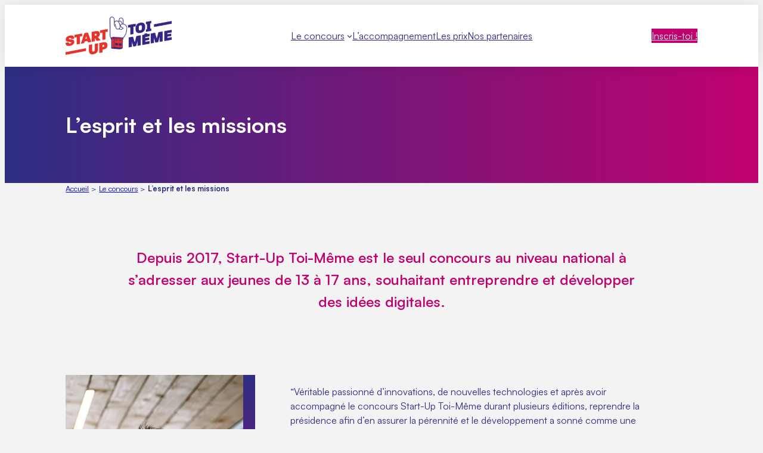

--- FILE ---
content_type: text/html; charset=UTF-8
request_url: https://www.startuptoimeme.com/le-concours/lesprit-et-les-missions/
body_size: 10341
content:
<!DOCTYPE html><html lang="fr-FR"><head><meta charset="UTF-8" /><meta name="viewport" content="width=device-width, initial-scale=1" /><meta name='robots' content='index, follow, max-image-preview:large, max-snippet:-1, max-video-preview:-1' /><meta name="description" content="Start-Up Toi-Même est un concours qui vous invite à imaginer et réaliser votre idée digitale. Découvrez l&#039;esprit et les missions du concours, qui vise à développer votre créativité, votre autonomie, et votre esprit d&#039;équipe. Participez à une aventure humaine et numérique !" /><link rel="canonical" href="https://www.startuptoimeme.com/le-concours/lesprit-et-les-missions/" /><meta property="og:locale" content="fr_FR" /><meta property="og:type" content="article" /><meta property="og:title" content="L&#039;esprit et les missions - Start-Up Toi-Même" /><meta property="og:description" content="Start-Up Toi-Même est un concours qui vous invite à imaginer et réaliser votre idée digitale. Découvrez l&#039;esprit et les missions du concours, qui vise à développer votre créativité, votre autonomie, et votre esprit d&#039;équipe. Participez à une aventure humaine et numérique !" /><meta property="og:url" content="https://www.startuptoimeme.com/le-concours/lesprit-et-les-missions/" /><meta property="og:site_name" content="Start-Up Toi-Même" /><meta property="article:modified_time" content="2024-03-05T08:10:47+00:00" /><meta property="og:image" content="https://www.startuptoimeme.com/wp-content/uploads/2024/02/photo-felix-2.webp" /><meta name="twitter:card" content="summary_large_image" /><meta name="twitter:label1" content="Durée de lecture estimée" /><meta name="twitter:data1" content="2 minutes" /> <script type="application/ld+json" class="yoast-schema-graph">{"@context":"https://schema.org","@graph":[{"@type":"WebPage","@id":"https://www.startuptoimeme.com/le-concours/lesprit-et-les-missions/","url":"https://www.startuptoimeme.com/le-concours/lesprit-et-les-missions/","name":"L'esprit et les missions - Start-Up Toi-Même","isPartOf":{"@id":"https://www.startuptoimeme.com/#website"},"primaryImageOfPage":{"@id":"https://www.startuptoimeme.com/le-concours/lesprit-et-les-missions/#primaryimage"},"image":{"@id":"https://www.startuptoimeme.com/le-concours/lesprit-et-les-missions/#primaryimage"},"thumbnailUrl":"https://www.startuptoimeme.com/wp-content/uploads/2024/02/photo-felix-2.webp","datePublished":"2024-02-13T13:47:18+00:00","dateModified":"2024-03-05T08:10:47+00:00","description":"Start-Up Toi-Même est un concours qui vous invite à imaginer et réaliser votre idée digitale. Découvrez l'esprit et les missions du concours, qui vise à développer votre créativité, votre autonomie, et votre esprit d'équipe. Participez à une aventure humaine et numérique !","breadcrumb":{"@id":"https://www.startuptoimeme.com/le-concours/lesprit-et-les-missions/#breadcrumb"},"inLanguage":"fr-FR","potentialAction":[{"@type":"ReadAction","target":["https://www.startuptoimeme.com/le-concours/lesprit-et-les-missions/"]}]},{"@type":"ImageObject","inLanguage":"fr-FR","@id":"https://www.startuptoimeme.com/le-concours/lesprit-et-les-missions/#primaryimage","url":"https://www.startuptoimeme.com/wp-content/uploads/2024/02/photo-felix-2.webp","contentUrl":"https://www.startuptoimeme.com/wp-content/uploads/2024/02/photo-felix-2.webp","width":960,"height":960},{"@type":"BreadcrumbList","@id":"https://www.startuptoimeme.com/le-concours/lesprit-et-les-missions/#breadcrumb","itemListElement":[{"@type":"ListItem","position":1,"name":"Accueil","item":"https://www.startuptoimeme.com/"},{"@type":"ListItem","position":2,"name":"Le concours","item":"https://www.startuptoimeme.com/le-concours/"},{"@type":"ListItem","position":3,"name":"L&rsquo;esprit et les missions"}]},{"@type":"WebSite","@id":"https://www.startuptoimeme.com/#website","url":"https://www.startuptoimeme.com/","name":"Start-Up Toi-Même","description":"","publisher":{"@id":"https://www.startuptoimeme.com/#organization"},"potentialAction":[{"@type":"SearchAction","target":{"@type":"EntryPoint","urlTemplate":"https://www.startuptoimeme.com/?s={search_term_string}"},"query-input":{"@type":"PropertyValueSpecification","valueRequired":true,"valueName":"search_term_string"}}],"inLanguage":"fr-FR"},{"@type":"Organization","@id":"https://www.startuptoimeme.com/#organization","name":"Start-Up Toi-Même","url":"https://www.startuptoimeme.com/","logo":{"@type":"ImageObject","inLanguage":"fr-FR","@id":"https://www.startuptoimeme.com/#/schema/logo/image/","url":"https://www.startuptoimeme.com/wp-content/uploads/2024/02/logo-sutm-2.webp","contentUrl":"https://www.startuptoimeme.com/wp-content/uploads/2024/02/logo-sutm-2.webp","width":712,"height":256,"caption":"Start-Up Toi-Même"},"image":{"@id":"https://www.startuptoimeme.com/#/schema/logo/image/"}}]}</script> <link media="all" href="https://www.startuptoimeme.com/wp-content/cache/autoptimize/css/autoptimize_12c2c448e577ebb6e27b15d2b49cf0fd.css" rel="stylesheet"><title>L&#039;esprit et les missions - Start-Up Toi-Même</title><link rel='dns-prefetch' href='//hcaptcha.com' /><style id='core-block-supports-inline-css' type='text/css'>.wp-container-core-navigation-is-layout-13094a42{gap:var(--wp--preset--spacing--30);justify-content:space-between}.wp-container-core-buttons-is-layout-d445cf74{justify-content:flex-end}.wp-container-core-group-is-layout-b585a4aa{justify-content:space-between}.wp-container-2{top:calc(0px + var(--wp-admin--admin-bar--position-offset, 0px));position:sticky;z-index:10}.wp-elements-f3e686abff3a3acc5120d6aa0b1d69de a:where(:not(.wp-element-button)){color:var(--wp--preset--color--base-2)}.wp-elements-5e0d4678e82c99a58379f53b30002b44 a:where(:not(.wp-element-button)){color:var(--wp--preset--color--base-2)}.wp-elements-d04e0cb32deb4080b816633c39bf0604 a:where(:not(.wp-element-button)){color:var(--wp--preset--color--primary)}.wp-container-core-group-is-layout-f6f8c0cc>:where(:not(.alignleft):not(.alignright):not(.alignfull)){max-width:1200px;margin-left:auto !important;margin-right:auto !important}.wp-container-core-group-is-layout-f6f8c0cc>.alignwide{max-width:1200px}.wp-container-core-group-is-layout-f6f8c0cc .alignfull{max-width:none}.wp-elements-b181272e1c65086a9b8647cd8fd7432a a:where(:not(.wp-element-button)){color:var(--wp--preset--color--secondary)}.wp-elements-ec5e28fd17762fa8e4371c0ed8379376 a:where(:not(.wp-element-button)){color:var(--wp--preset--color--primary)}.wp-elements-ffe89f6dc56ab3570c2340d6ae53d6a7 a:where(:not(.wp-element-button)){color:var(--wp--preset--color--secondary)}.wp-elements-13936daf30b7b7a573751a6324f3c469 a:where(:not(.wp-element-button)){color:var(--wp--preset--color--base-2)}.wp-elements-036303ba80d769c347137f69650f35be a:where(:not(.wp-element-button)){color:var(--wp--preset--color--base-2)}.wp-container-core-group-is-layout-3655d5c7{flex-wrap:nowrap;flex-direction:column;align-items:flex-start}.wp-container-core-buttons-is-layout-9a9065d7{gap:var(--wp--preset--spacing--10);flex-direction:column;align-items:flex-end;justify-content:flex-start}.wp-container-core-columns-is-layout-4bff7dc8{flex-wrap:nowrap;gap:2em 0}.wp-elements-f5aa67129a13185f988a143f3ff89c1b a:where(:not(.wp-element-button)){color:var(--wp--preset--color--base-2)}.wp-container-core-group-is-layout-0e741a7c{flex-wrap:nowrap;justify-content:center}</style> <script src="https://www.startuptoimeme.com/wp-includes/js/dist/hooks.min.js?ver=dd5603f07f9220ed27f1" id="wp-hooks-js"></script> <script src="https://www.startuptoimeme.com/wp-includes/js/dist/i18n.min.js?ver=c26c3dc7bed366793375" id="wp-i18n-js"></script> <script defer id="wp-i18n-js-after" src="[data-uri]"></script> <script defer id="mwl-build-js-js-extra" src="[data-uri]"></script> <script defer src="https://www.startuptoimeme.com/wp-content/cache/autoptimize/js/autoptimize_single_22bb04d63c435cfbf5cb1ea6f54db40b.js?ver=1767609996" id="mwl-build-js-js"></script> <script type="importmap" id="wp-importmap">{"imports":{"@wordpress/interactivity":"https://www.startuptoimeme.com/wp-includes/js/dist/script-modules/interactivity/index.min.js?ver=8964710565a1d258501f"}}</script> <link rel="modulepreload" href="https://www.startuptoimeme.com/wp-includes/js/dist/script-modules/interactivity/index.min.js?ver=8964710565a1d258501f" id="@wordpress/interactivity-js-modulepreload" fetchpriority="low"><link rel="icon" href="https://www.startuptoimeme.com/wp-content/uploads/2024/02/cropped-favicon-light-01-32x32.png" sizes="32x32" /><link rel="icon" href="https://www.startuptoimeme.com/wp-content/uploads/2024/02/cropped-favicon-light-01-192x192.png" sizes="192x192" /><link rel="apple-touch-icon" href="https://www.startuptoimeme.com/wp-content/uploads/2024/02/cropped-favicon-light-01-180x180.png" /><meta name="msapplication-TileImage" content="https://www.startuptoimeme.com/wp-content/uploads/2024/02/cropped-favicon-light-01-270x270.png" /></head><body class="wp-singular page-template-default page page-id-33 page-child parent-pageid-11 wp-custom-logo wp-embed-responsive wp-theme-sutm"><div class="wp-site-blocks"><div class="wp-block-group has-global-padding is-layout-constrained wp-block-group-is-layout-constrained wp-container-2 is-position-sticky"><header class="alignfull wp-block-template-part"><div class="wp-block-group alignwide has-base-2-background-color has-background has-global-padding is-layout-constrained wp-block-group-is-layout-constrained" style="padding-top:20px;padding-bottom:20px"><div class="wp-block-group alignwide is-content-justification-space-between is-layout-flex wp-container-core-group-is-layout-b585a4aa wp-block-group-is-layout-flex"><div class="wp-block-site-logo"><a href="https://www.startuptoimeme.com/" class="custom-logo-link" rel="home"><img width="178" height="64" src="https://www.startuptoimeme.com/wp-content/uploads/2024/02/logo-sutm-2.webp" class="custom-logo" alt="Start-Up Toi-Même" decoding="async" srcset="https://www.startuptoimeme.com/wp-content/uploads/2024/02/logo-sutm-2.webp 712w, https://www.startuptoimeme.com/wp-content/uploads/2024/02/logo-sutm-2-300x108.webp 300w" sizes="(max-width: 178px) 100vw, 178px" /></a></div><nav style="font-style:normal;font-weight:400;" class="has-text-color has-primary-color is-responsive items-justified-space-between wp-block-navigation is-horizontal is-content-justification-space-between is-layout-flex wp-container-core-navigation-is-layout-13094a42 wp-block-navigation-is-layout-flex" aria-label="Navigation" 
 data-wp-interactive="core/navigation" data-wp-context='{"overlayOpenedBy":{"click":false,"hover":false,"focus":false},"type":"overlay","roleAttribute":"","ariaLabel":"Menu"}'><button aria-haspopup="dialog" aria-label="Ouvrir le menu" class="wp-block-navigation__responsive-container-open" 
 data-wp-on--click="actions.openMenuOnClick"
 data-wp-on--keydown="actions.handleMenuKeydown"
 ><svg width="24" height="24" xmlns="http://www.w3.org/2000/svg" viewBox="0 0 24 24"><path d="M5 5v1.5h14V5H5z"></path><path d="M5 12.8h14v-1.5H5v1.5z"></path><path d="M5 19h14v-1.5H5V19z"></path></svg></button><div class="wp-block-navigation__responsive-container"  id="modal-1" 
 data-wp-class--has-modal-open="state.isMenuOpen"
 data-wp-class--is-menu-open="state.isMenuOpen"
 data-wp-watch="callbacks.initMenu"
 data-wp-on--keydown="actions.handleMenuKeydown"
 data-wp-on--focusout="actions.handleMenuFocusout"
 tabindex="-1"
 ><div class="wp-block-navigation__responsive-close" tabindex="-1"><div class="wp-block-navigation__responsive-dialog" 
 data-wp-bind--aria-modal="state.ariaModal"
 data-wp-bind--aria-label="state.ariaLabel"
 data-wp-bind--role="state.roleAttribute"
 > <button aria-label="Fermer le menu" class="wp-block-navigation__responsive-container-close" 
 data-wp-on--click="actions.closeMenuOnClick"
 ><svg xmlns="http://www.w3.org/2000/svg" viewBox="0 0 24 24" width="24" height="24" aria-hidden="true" focusable="false"><path d="m13.06 12 6.47-6.47-1.06-1.06L12 10.94 5.53 4.47 4.47 5.53 10.94 12l-6.47 6.47 1.06 1.06L12 13.06l6.47 6.47 1.06-1.06L13.06 12Z"></path></svg></button><div class="wp-block-navigation__responsive-container-content" 
 data-wp-watch="callbacks.focusFirstElement"
 id="modal-1-content"><ul style="font-style:normal;font-weight:400;" class="wp-block-navigation__container has-text-color has-primary-color is-responsive items-justified-space-between wp-block-navigation"><li data-wp-context="{ &quot;submenuOpenedBy&quot;: { &quot;click&quot;: false, &quot;hover&quot;: false, &quot;focus&quot;: false }, &quot;type&quot;: &quot;submenu&quot;, &quot;modal&quot;: null, &quot;previousFocus&quot;: null }" data-wp-interactive="core/navigation" data-wp-on--focusout="actions.handleMenuFocusout" data-wp-on--keydown="actions.handleMenuKeydown" data-wp-on--mouseenter="actions.openMenuOnHover" data-wp-on--mouseleave="actions.closeMenuOnHover" data-wp-watch="callbacks.initMenu" tabindex="-1" class="wp-block-navigation-item has-child open-on-hover-click wp-block-navigation-submenu current-menu-ancestor"><a class="wp-block-navigation-item__content" href="https://www.startuptoimeme.com/le-concours/"><span class="wp-block-navigation-item__label">Le concours</span></a><button data-wp-bind--aria-expanded="state.isMenuOpen" data-wp-on--click="actions.toggleMenuOnClick" aria-label="Sous-menu Le concours" class="wp-block-navigation__submenu-icon wp-block-navigation-submenu__toggle" ><svg xmlns="http://www.w3.org/2000/svg" width="12" height="12" viewBox="0 0 12 12" fill="none" aria-hidden="true" focusable="false"><path d="M1.50002 4L6.00002 8L10.5 4" stroke-width="1.5"></path></svg></button><ul data-wp-on--focus="actions.openMenuOnFocus" class="wp-block-navigation__submenu-container wp-block-navigation-submenu"><li class=" wp-block-navigation-item current-menu-item wp-block-navigation-link"><a class="wp-block-navigation-item__content"  href="https://www.startuptoimeme.com/le-concours/lesprit-et-les-missions/" aria-current="page"><span class="wp-block-navigation-item__label">L’esprit et les missions</span></a></li><li class=" wp-block-navigation-item wp-block-navigation-link"><a class="wp-block-navigation-item__content"  href="https://www.startuptoimeme.com/le-concours/les-etapes/"><span class="wp-block-navigation-item__label">Les étapes</span></a></li><li class=" wp-block-navigation-item wp-block-navigation-link"><a class="wp-block-navigation-item__content"  href="https://www.startuptoimeme.com/le-concours/lassociation-sutm/"><span class="wp-block-navigation-item__label">L’association SUTM</span></a></li><li class=" wp-block-navigation-item wp-block-navigation-link"><a class="wp-block-navigation-item__content"  href="https://www.startuptoimeme.com/le-concours/les-editions-precedentes/"><span class="wp-block-navigation-item__label">Les éditions précédentes</span></a></li><li class=" wp-block-navigation-item wp-block-navigation-link"><a class="wp-block-navigation-item__content"  href="https://www.startuptoimeme.com/le-concours/le-reglement/"><span class="wp-block-navigation-item__label">Le réglement</span></a></li></ul></li><li class=" wp-block-navigation-item wp-block-navigation-link"><a class="wp-block-navigation-item__content"  href="https://www.startuptoimeme.com/laccompagnement/"><span class="wp-block-navigation-item__label">L&rsquo;accompagnement</span></a></li><li class=" wp-block-navigation-item wp-block-navigation-link"><a class="wp-block-navigation-item__content"  href="https://www.startuptoimeme.com/les-prix/"><span class="wp-block-navigation-item__label">Les prix</span></a></li><li class=" wp-block-navigation-item wp-block-navigation-link"><a class="wp-block-navigation-item__content"  href="https://www.startuptoimeme.com/nos-partenaires/"><span class="wp-block-navigation-item__label">Nos partenaires</span></a></li></ul></div></div></div></div></nav><div class="wp-block-buttons is-content-justification-right is-layout-flex wp-container-core-buttons-is-layout-d445cf74 wp-block-buttons-is-layout-flex"><div class="wp-block-button is-style-fill"><a class="wp-block-button__link wp-element-button" href="https://www.startuptoimeme.com/inscription/">Inscris-toi !</a></div></div></div></div></header></div><main class="wp-block-group is-layout-flow wp-block-group-is-layout-flow" style="margin-top:0;margin-bottom:0"><div class="wp-block-group has-base-2-color has-gradient-1-gradient-background has-text-color has-background has-link-color wp-elements-f3e686abff3a3acc5120d6aa0b1d69de has-global-padding is-layout-constrained wp-block-group-is-layout-constrained" style="padding-top:3.3rem;padding-bottom:3.3rem"><h1 class="has-text-align-left has-link-color alignwide wp-elements-5e0d4678e82c99a58379f53b30002b44 wp-block-post-title has-text-color has-base-2-color">L&rsquo;esprit et les missions</h1></div><div class="wp-block-group has-primary-color has-text-color has-link-color has-small-font-size wp-elements-d04e0cb32deb4080b816633c39bf0604 has-global-padding is-layout-constrained wp-container-core-group-is-layout-f6f8c0cc wp-block-group-is-layout-constrained"><div class="yoast-breadcrumbs"><span><span><a href="https://www.startuptoimeme.com/">Accueil</a></span> &gt; <span><a href="https://www.startuptoimeme.com/le-concours/">Le concours</a></span> &gt; <span class="breadcrumb_last" aria-current="page"><strong>L&rsquo;esprit et les missions</strong></span></span></div></div><div class="entry-content wp-block-post-content has-global-padding is-layout-constrained wp-block-post-content-is-layout-constrained"><div class="wp-block-group has-global-padding is-layout-constrained wp-block-group-is-layout-constrained" style="padding-top:var(--wp--preset--spacing--40);padding-bottom:var(--wp--preset--spacing--40)"><p class="has-text-align-center has-secondary-color has-text-color has-link-color has-large-font-size wp-elements-b181272e1c65086a9b8647cd8fd7432a" style="font-style:normal;font-weight:600"><em>Depuis 2017, Start-Up Toi-Même est le seul concours au&nbsp;niveau&nbsp;national à s’adresser aux jeunes de 13 à 17 ans, souhaitant entreprendre et développer des idées digitales.</em></p></div><div class="wp-block-group alignfull has-global-padding is-layout-constrained wp-block-group-is-layout-constrained" style="padding-bottom:var(--wp--preset--spacing--50)"><div class="wp-block-media-text alignwide is-stacked-on-mobile is-vertically-aligned-top is-image-fill" style="padding-top:var(--wp--preset--spacing--10);padding-bottom:var(--wp--preset--spacing--10);grid-template-columns:30% auto"><figure class="wp-block-media-text__media" style="background-image:url(https://www.startuptoimeme.com/wp-content/uploads/2024/02/photo-felix-2.webp);background-position:50% 50%"><img fetchpriority="high" decoding="async" width="960" height="960" src="https://www.startuptoimeme.com/wp-content/uploads/2024/02/photo-felix-2.webp" alt="" class="wp-image-74 size-full" srcset="https://www.startuptoimeme.com/wp-content/uploads/2024/02/photo-felix-2.webp 960w, https://www.startuptoimeme.com/wp-content/uploads/2024/02/photo-felix-2-300x300.webp 300w, https://www.startuptoimeme.com/wp-content/uploads/2024/02/photo-felix-2-150x150.webp 150w, https://www.startuptoimeme.com/wp-content/uploads/2024/02/photo-felix-2-768x768.webp 768w" sizes="(max-width: 960px) 100vw, 960px" /></figure><div class="wp-block-media-text__content"><p class="has-primary-color has-text-color has-link-color wp-elements-ec5e28fd17762fa8e4371c0ed8379376">“Véritable passionné d’innovations, de nouvelles technologies et après avoir accompagné le concours Start-Up Toi-Même durant plusieurs éditions, reprendre la présidence afin d’en assurer la pérennité et le développement a sonné comme une évidence.<br>J’ai pour volonté d’offrir l’opportunité à un maximum de jeunes de développer leurs projets en leur apportant les clés de la réussite.&nbsp;<br><br>Persuadé que leur vision de l’entrepreneuriat permettra de casser les codes de l’entreprise d’aujourd’hui pour construire celle de demain, notre rôle est de leur apporter les codes pour communiquer sur ces projets,&nbsp; et leur offrir la possibilité de mettre en lumière les idées qui sommeillent en eux !<br><br>Avec une équipe d’experts nous allons accompagner et accélérer le process de développement des projets par le biais de nombreux ateliers durant le week-end de la finale. Une réelle opportunité pour se former, acquérir de la connaissance et du professionnalisme !”<br></p><p class="has-secondary-color has-text-color has-link-color wp-elements-ffe89f6dc56ab3570c2340d6ae53d6a7"><strong>Felix Cailleton<br></strong><em>Président de l’association SUTM</em></p></div></div></div><div class="wp-block-group alignfull has-base-2-color has-primary-background-color has-text-color has-background has-link-color wp-elements-13936daf30b7b7a573751a6324f3c469 has-global-padding is-layout-constrained wp-block-group-is-layout-constrained" style="margin-top:0;margin-bottom:0;padding-top:var(--wp--preset--spacing--50);padding-bottom:var(--wp--preset--spacing--50)"><div class="wp-block-media-text alignwide has-media-on-the-right is-stacked-on-mobile is-vertically-aligned-top" style="padding-right:0;padding-left:0;grid-template-columns:auto 40%"><div class="wp-block-media-text__content"><p class="has-x-large-font-size"><strong>Les missions</strong></p><ul class="is-style-checkmark-list wp-block-list"><li>Accompagner les jeunes dans le développement de leur projet digital.<br></li><li>Mettre en lumière les entrepreneurs de demain et les futurs startupers !<br></li></ul><p>Une chance pour chacun :&nbsp;<br><br>Afin de permettre à tous de vivre l’expérience Start-Up Toi-Même, tous les frais du concours pour les finalistes et le parent accompagnateur sont couverts* par l’association.</p><p class="has-small-font-size"><em>* Dépenses prises en charge par SUTM : hébergement, restauration de l’enfant et activité, frais de transport dans la limite du tarif ferroviaire et routier.</em></p></div><figure class="wp-block-media-text__media"><img decoding="async" width="1024" height="818" src="https://www.startuptoimeme.com/wp-content/uploads/2024/02/missions-1024x818.webp" alt="" class="wp-image-59 size-full" srcset="https://www.startuptoimeme.com/wp-content/uploads/2024/02/missions-1024x818.webp 1024w, https://www.startuptoimeme.com/wp-content/uploads/2024/02/missions-300x240.webp 300w, https://www.startuptoimeme.com/wp-content/uploads/2024/02/missions-768x614.webp 768w, https://www.startuptoimeme.com/wp-content/uploads/2024/02/missions.webp 1452w" sizes="(max-width: 1024px) 100vw, 1024px" /></figure></div></div></div></main><footer class="wp-block-template-part"><div class="wp-block-group has-secondary-background-color has-background has-global-padding is-layout-constrained wp-block-group-is-layout-constrained" style="padding-top:var(--wp--preset--spacing--20);padding-bottom:var(--wp--preset--spacing--20)"><div class="wp-block-columns alignwide has-secondary-background-color has-background is-layout-flex wp-container-core-columns-is-layout-4bff7dc8 wp-block-columns-is-layout-flex" style="margin-top:0;margin-bottom:0;padding-right:0;padding-left:0"><div class="wp-block-column is-vertically-aligned-center is-layout-flow wp-block-column-is-layout-flow"><div class="wp-block-group is-vertical is-nowrap is-layout-flex wp-container-core-group-is-layout-3655d5c7 wp-block-group-is-layout-flex"><p class="has-base-2-color has-text-color has-link-color wp-elements-036303ba80d769c347137f69650f35be"><strong>Start-Up Toi-Même association<br></strong>23 Avenue de Paris<br>79000 Niort</p><ul class="wp-block-social-links has-icon-color is-style-logos-only is-layout-flex wp-block-social-links-is-layout-flex"><li style="color:#ffffff;" class="wp-social-link wp-social-link-facebook has-base-2-color wp-block-social-link"><a rel="noopener nofollow" target="_blank" href="https://www.facebook.com/ConcoursSUTM" class="wp-block-social-link-anchor"><svg width="24" height="24" viewBox="0 0 24 24" version="1.1" xmlns="http://www.w3.org/2000/svg" aria-hidden="true" focusable="false"><path d="M12 2C6.5 2 2 6.5 2 12c0 5 3.7 9.1 8.4 9.9v-7H7.9V12h2.5V9.8c0-2.5 1.5-3.9 3.8-3.9 1.1 0 2.2.2 2.2.2v2.5h-1.3c-1.2 0-1.6.8-1.6 1.6V12h2.8l-.4 2.9h-2.3v7C18.3 21.1 22 17 22 12c0-5.5-4.5-10-10-10z"></path></svg><span class="wp-block-social-link-label screen-reader-text">Facebook</span></a></li><li style="color:#ffffff;" class="wp-social-link wp-social-link-instagram has-base-2-color wp-block-social-link"><a rel="noopener nofollow" target="_blank" href="https://www.instagram.com/StartupToiMeme/" class="wp-block-social-link-anchor"><svg width="24" height="24" viewBox="0 0 24 24" version="1.1" xmlns="http://www.w3.org/2000/svg" aria-hidden="true" focusable="false"><path d="M12,4.622c2.403,0,2.688,0.009,3.637,0.052c0.877,0.04,1.354,0.187,1.671,0.31c0.42,0.163,0.72,0.358,1.035,0.673 c0.315,0.315,0.51,0.615,0.673,1.035c0.123,0.317,0.27,0.794,0.31,1.671c0.043,0.949,0.052,1.234,0.052,3.637 s-0.009,2.688-0.052,3.637c-0.04,0.877-0.187,1.354-0.31,1.671c-0.163,0.42-0.358,0.72-0.673,1.035 c-0.315,0.315-0.615,0.51-1.035,0.673c-0.317,0.123-0.794,0.27-1.671,0.31c-0.949,0.043-1.233,0.052-3.637,0.052 s-2.688-0.009-3.637-0.052c-0.877-0.04-1.354-0.187-1.671-0.31c-0.42-0.163-0.72-0.358-1.035-0.673 c-0.315-0.315-0.51-0.615-0.673-1.035c-0.123-0.317-0.27-0.794-0.31-1.671C4.631,14.688,4.622,14.403,4.622,12 s0.009-2.688,0.052-3.637c0.04-0.877,0.187-1.354,0.31-1.671c0.163-0.42,0.358-0.72,0.673-1.035 c0.315-0.315,0.615-0.51,1.035-0.673c0.317-0.123,0.794-0.27,1.671-0.31C9.312,4.631,9.597,4.622,12,4.622 M12,3 C9.556,3,9.249,3.01,8.289,3.054C7.331,3.098,6.677,3.25,6.105,3.472C5.513,3.702,5.011,4.01,4.511,4.511 c-0.5,0.5-0.808,1.002-1.038,1.594C3.25,6.677,3.098,7.331,3.054,8.289C3.01,9.249,3,9.556,3,12c0,2.444,0.01,2.751,0.054,3.711 c0.044,0.958,0.196,1.612,0.418,2.185c0.23,0.592,0.538,1.094,1.038,1.594c0.5,0.5,1.002,0.808,1.594,1.038 c0.572,0.222,1.227,0.375,2.185,0.418C9.249,20.99,9.556,21,12,21s2.751-0.01,3.711-0.054c0.958-0.044,1.612-0.196,2.185-0.418 c0.592-0.23,1.094-0.538,1.594-1.038c0.5-0.5,0.808-1.002,1.038-1.594c0.222-0.572,0.375-1.227,0.418-2.185 C20.99,14.751,21,14.444,21,12s-0.01-2.751-0.054-3.711c-0.044-0.958-0.196-1.612-0.418-2.185c-0.23-0.592-0.538-1.094-1.038-1.594 c-0.5-0.5-1.002-0.808-1.594-1.038c-0.572-0.222-1.227-0.375-2.185-0.418C14.751,3.01,14.444,3,12,3L12,3z M12,7.378 c-2.552,0-4.622,2.069-4.622,4.622S9.448,16.622,12,16.622s4.622-2.069,4.622-4.622S14.552,7.378,12,7.378z M12,15 c-1.657,0-3-1.343-3-3s1.343-3,3-3s3,1.343,3,3S13.657,15,12,15z M16.804,6.116c-0.596,0-1.08,0.484-1.08,1.08 s0.484,1.08,1.08,1.08c0.596,0,1.08-0.484,1.08-1.08S17.401,6.116,16.804,6.116z"></path></svg><span class="wp-block-social-link-label screen-reader-text">Instagram</span></a></li><li style="color:#ffffff;" class="wp-social-link wp-social-link-x has-base-2-color wp-block-social-link"><a rel="noopener nofollow" target="_blank" href="https://twitter.com/ASSOSUTM" class="wp-block-social-link-anchor"><svg width="24" height="24" viewBox="0 0 24 24" version="1.1" xmlns="http://www.w3.org/2000/svg" aria-hidden="true" focusable="false"><path d="M13.982 10.622 20.54 3h-1.554l-5.693 6.618L8.745 3H3.5l6.876 10.007L3.5 21h1.554l6.012-6.989L15.868 21h5.245l-7.131-10.378Zm-2.128 2.474-.697-.997-5.543-7.93H8l4.474 6.4.697.996 5.815 8.318h-2.387l-4.745-6.787Z" /></svg><span class="wp-block-social-link-label screen-reader-text">X</span></a></li><li style="color:#ffffff;" class="wp-social-link wp-social-link-linkedin has-base-2-color wp-block-social-link"><a rel="noopener nofollow" target="_blank" href="https://fr.linkedin.com/company/start-up-toi-m%C3%AAme" class="wp-block-social-link-anchor"><svg width="24" height="24" viewBox="0 0 24 24" version="1.1" xmlns="http://www.w3.org/2000/svg" aria-hidden="true" focusable="false"><path d="M19.7,3H4.3C3.582,3,3,3.582,3,4.3v15.4C3,20.418,3.582,21,4.3,21h15.4c0.718,0,1.3-0.582,1.3-1.3V4.3 C21,3.582,20.418,3,19.7,3z M8.339,18.338H5.667v-8.59h2.672V18.338z M7.004,8.574c-0.857,0-1.549-0.694-1.549-1.548 c0-0.855,0.691-1.548,1.549-1.548c0.854,0,1.547,0.694,1.547,1.548C8.551,7.881,7.858,8.574,7.004,8.574z M18.339,18.338h-2.669 v-4.177c0-0.996-0.017-2.278-1.387-2.278c-1.389,0-1.601,1.086-1.601,2.206v4.249h-2.667v-8.59h2.559v1.174h0.037 c0.356-0.675,1.227-1.387,2.526-1.387c2.703,0,3.203,1.779,3.203,4.092V18.338z"></path></svg><span class="wp-block-social-link-label screen-reader-text">LinkedIn</span></a></li></ul></div></div><div class="wp-block-column is-layout-flow wp-block-column-is-layout-flow" style="flex-basis:60%"><figure class="wp-block-image aligncenter size-large is-resized is-style-default"><img decoding="async" width="1024" height="465" src="https://www.startuptoimeme.com/wp-content/uploads/2024/02/logo-sutm-x4-1024x465.webp" alt="" class="wp-image-63" style="width:390px" srcset="https://www.startuptoimeme.com/wp-content/uploads/2024/02/logo-sutm-x4-1024x465.webp 1024w, https://www.startuptoimeme.com/wp-content/uploads/2024/02/logo-sutm-x4-300x136.webp 300w, https://www.startuptoimeme.com/wp-content/uploads/2024/02/logo-sutm-x4-768x349.webp 768w, https://www.startuptoimeme.com/wp-content/uploads/2024/02/logo-sutm-x4-1536x697.webp 1536w, https://www.startuptoimeme.com/wp-content/uploads/2024/02/logo-sutm-x4.webp 1557w" sizes="(max-width: 1024px) 100vw, 1024px" /></figure></div><div class="wp-block-column is-vertically-aligned-center is-layout-flow wp-block-column-is-layout-flow"><div class="wp-block-buttons is-vertical is-content-justification-right is-layout-flex wp-container-core-buttons-is-layout-9a9065d7 wp-block-buttons-is-layout-flex"><div class="wp-block-button"><a class="wp-block-button__link wp-element-button" href="https://www.startuptoimeme.com/inscription/">Inscris-toi !</a></div><div class="wp-block-button"><a class="wp-block-button__link wp-element-button" href="https://www.startuptoimeme.com/contactez-nous/">Contactez-nous</a></div></div></div></div><div class="wp-block-group alignwide has-base-2-color has-text-color has-link-color wp-elements-f5aa67129a13185f988a143f3ff89c1b is-content-justification-center is-nowrap is-layout-flex wp-container-core-group-is-layout-0e741a7c wp-block-group-is-layout-flex" style="padding-top:var(--wp--preset--spacing--20);padding-bottom:0"><p class="has-text-align-center"><a href="https://www.startuptoimeme.com/mentions-legales/" data-type="page" data-id="89">mentions légales</a></p><p class="has-text-align-center"><a href="https://www.startuptoimeme.com/politique-de-confidentialite/" data-type="page" data-id="91">politique de confidentialité</a></p></div></div></footer></div> <script type="speculationrules">{"prefetch":[{"source":"document","where":{"and":[{"href_matches":"/*"},{"not":{"href_matches":["/wp-*.php","/wp-admin/*","/wp-content/uploads/*","/wp-content/*","/wp-content/plugins/*","/wp-content/themes/sutm/*","/*\\?(.+)"]}},{"not":{"selector_matches":"a[rel~=\"nofollow\"]"}},{"not":{"selector_matches":".no-prefetch, .no-prefetch a"}}]},"eagerness":"conservative"}]}</script> <script type="module" src="https://www.startuptoimeme.com/wp-includes/js/dist/script-modules/block-library/navigation/view.min.js?ver=b0f909c3ec791c383210" id="@wordpress/block-library/navigation/view-js-module" fetchpriority="low" data-wp-router-options="{&quot;loadOnClientNavigation&quot;:true}"></script>  <script defer src="[data-uri]"></script>  <script defer id="wp-block-template-skip-link-js-after" src="[data-uri]"></script> <script defer src="https://www.startuptoimeme.com/wp-content/cache/autoptimize/js/autoptimize_single_96e7dc3f0e8559e4a3f3ca40b17ab9c3.js?ver=6.1.4" id="swv-js"></script> <script defer id="contact-form-7-js-translations" src="[data-uri]"></script> <script defer id="contact-form-7-js-before" src="[data-uri]"></script> <script defer src="https://www.startuptoimeme.com/wp-content/cache/autoptimize/js/autoptimize_single_2912c657d0592cc532dff73d0d2ce7bb.js?ver=6.1.4" id="contact-form-7-js"></script> </body></html>
<!-- Dynamic page generated in 0.386 seconds. -->
<!-- Cached page generated by WP-Super-Cache on 2026-01-21 08:16:51 -->

<!-- super cache -->